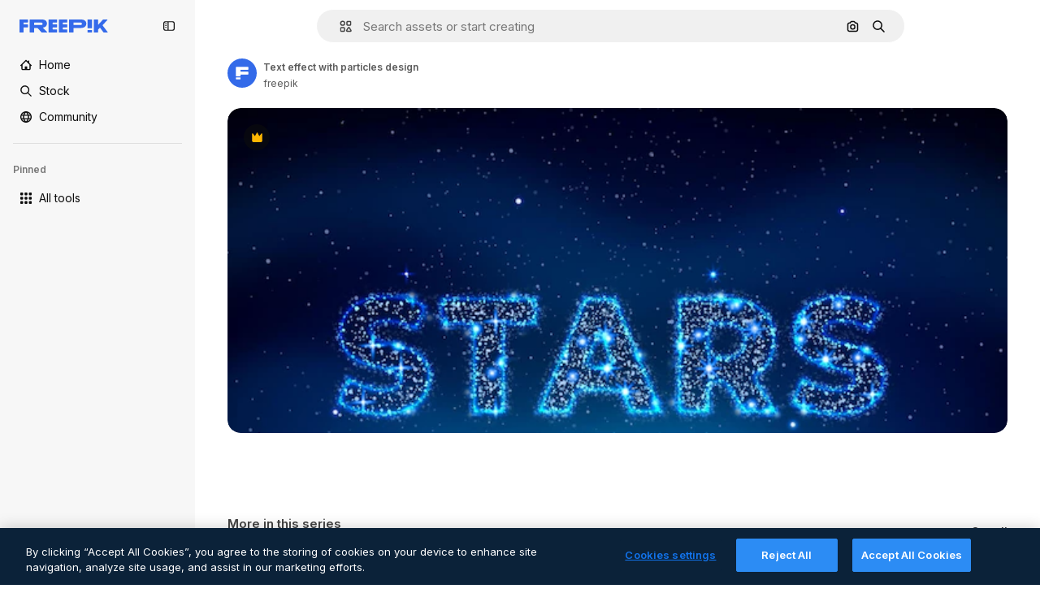

--- FILE ---
content_type: text/javascript
request_url: https://static.cdnpk.net/_next/static/chunks/6778.34d60e72bc31c2cb.js
body_size: 10264
content:
!function(){try{var e="undefined"!=typeof window?window:"undefined"!=typeof global?global:"undefined"!=typeof self?self:{},t=(new e.Error).stack;t&&(e._sentryDebugIds=e._sentryDebugIds||{},e._sentryDebugIds[t]="5f0d068e-d39d-468a-8bd9-f569c5ac8eae",e._sentryDebugIdIdentifier="sentry-dbid-5f0d068e-d39d-468a-8bd9-f569c5ac8eae")}catch(e){}}();"use strict";(self.webpackChunk_N_E=self.webpackChunk_N_E||[]).push([[6778],{87591:function(e,t,r){r.d(t,{L:function(){return u}});var n=r(97458),i=r(770),o=r(79029),a=r(40197);let u=e=>{let{creditCost:t,className:r}=e;return!t||t<=0?null:(0,n.jsxs)("span",{className:(0,a.m6)("inline-flex items-center gap-1 rounded bg-surface-3 px-1.5 py-0.5 text-xs font-medium leading-tight text-neutral-900 dark:text-white",r),"data-cy":"credit-cost-badge","aria-label":"".concat(t," credits"),children:[(0,n.jsx)(i.J,{as:o.Z,className:"size-3"}),t]})}},50829:function(e,t,r){r.d(t,{C:function(){return o}});var n=r(62311),i=r(2394);let o=()=>{let e=(0,n.A)("FF_CREDIT_COST_BADGE"),t=(0,i.E)();return e&&t}},26013:function(e,t,r){r.d(t,{Nb:function(){return i},YS:function(){return n.YS},aD:function(){return n.aD},tw:function(){return o},xr:function(){return a}});var n=r(11031);let i="$rounded-[8px] $shadow-[0_0_60px_rgba(34,_34,_34,_0.25)] $bg-surface-0 dark:bg-surface-1 $z-[2] $overflow-hidden $flex $flex-col",o="$bg-transparent hover:$bg-surface-2 $px-[20px] $py-[10px] $cursor-pointer $sprinkles-text-xs $text-surface-foreground-2 $flex $gap-[10px] $items-center outline-none",a="$text-white dark:text-surface-1"},11031:function(e,t,r){r.d(t,{Mw:function(){return l},VX:function(){return i},YS:function(){return o},aD:function(){return u}});var n=r(57291);let i=10,o=(0,n.j)("absolute right-4 top-4 flex flex-col gap-2 transition-all",{variants:{calculating:{true:"opacity-0",false:""}},defaultVariants:{calculating:!1}}),a="flex justify-center items-center rounded-full size-10 shadow-[0_0_60px_rgba(34,_34,_34,_0.25)] bg-surface-0 hover:bg-surface-3 text-surface-foreground-0",u=(0,n.cx)(a,"size-10 rounded-full"),l=(0,n.cx)(a,"size-[35px] rounded-full")},63123:function(e,t,r){r.d(t,{CC:function(){return i},KW:function(){return a},NG:function(){return n},jN:function(){return o}});let n=124,i=180,o=140,a=160},70870:function(e,t,r){r.d(t,{n:function(){return o}});var n=r(2209),i=r(52983);let o=e=>{let[t,r]=(0,i.useState)({height:null,width:null}),o=(0,i.useCallback)(()=>{let t=null==e?void 0:e.current;if(!t)return;let{width:n,height:i}=t.getBoundingClientRect();r({width:n,height:i})},[e]),a=(0,n.y)(o,500);return(0,i.useEffect)(()=>{o();let t=null==e?void 0:e.current,r=new ResizeObserver(a);return t&&r.observe(t),()=>{t&&r.unobserve(t)}},[a,o,e]),t}},29085:function(e,t,r){r.d(t,{Q:function(){return n}});let n=(0,r(52983).createContext)(null)},20339:function(e,t,r){r.d(t,{l:function(){return u}});var n=r(97458),i=r(65122),o=r(52983),a=r(29085);let u=e=>{let{children:t,thumbnailHeight:r}=e,[u,l]=(0,o.useState)(!1),s=(0,i.e)(),c=(0,o.useCallback)(()=>{s||r<90||l(!0)},[s,r]),d=(0,o.useCallback)(()=>{l(!1)},[]),f=(0,o.useMemo)(()=>({attributionEnabled:u,showAttribution:c,hideAttribution:d,thumbnailHeight:r}),[u,d,c,r]);return(0,o.useEffect)(()=>{u&&setTimeout(()=>{d()},15e3)},[u,d]),(0,n.jsx)(a.Q.Provider,{value:f,children:t})}},50987:function(e,t,r){r.d(t,{J:function(){return o}});var n=r(52983),i=r(29085);let o=()=>{let e=(0,n.useContext)(i.Q);if(null===e)throw Error("useAttributionThumbnailState must be used within a AttributionThumbnailContext");return e}},52294:function(e,t,r){r.d(t,{N:function(){return s}});var n=r(97458),i=r(770),o=r(9249),a=r(24985),u=r(10893),l=r(59470);let s=()=>{let{t:e}=(0,u.$G)("common");return(0,n.jsxs)("span",{className:l.q,children:[(0,n.jsx)(o.T,{children:e("generatedByAI")}),(0,n.jsx)(i.J,{as:a.Z,size:"sm",className:"$text-white"})]})}},4784:function(e,t,r){r.d(t,{s:function(){return c}});var n=r(97458),i=r(86101),o=r(770),a=r(9249),u=r(92336),l=r(10893),s=r(70654);let c=()=>{let{t:e}=(0,l.$G)("detail");return(0,n.jsx)(i.u,{side:"bottom",trigger:(0,n.jsxs)("span",{className:s.z7,children:[(0,n.jsx)(a.T,{children:"Premium"}),(0,n.jsx)(o.J,{as:u.Z,size:"base",className:"text-white"})]}),backgroundColor:"grayEbony",colorText:"white",zIndex:2,hideOnLeaveHover:!0,className:s.Db,arrowClassName:s.Ri,defaultPadding:!1,children:e("checkedCrownTooltip")})}},70654:function(e,t,r){r.d(t,{Db:function(){return i},Ri:function(){return o},z7:function(){return n}});let n="flex size-[29px] items-center justify-center rounded-full",i="max-w-[200px] p-2 text-center",o="text-surface-foreground-0"},41776:function(e,t,r){r.d(t,{w:function(){return b}});var n=r(97458),i=r(86101),o=r(54455),a=r(770),u=r(9249),l=r(83273),s=r(10893),c=r(49558),d=r(52983),f=r(65724);let m=e=>{let{children:t,location:r,category:i,action:o,urlParams:a,className:u,onButtonClick:l=()=>void 0,resourceData:s,modalType:m="premiumContent"}=e,v=(0,f.W)(),b=(0,d.useMemo)(()=>({category:i,location:r,action:o,resource_id:s.id}),[o,i,s.id,r]),[g,h]=(0,c.n9)(b);return(0,d.useEffect)(()=>{g()},[g]),(0,n.jsx)("button",{className:u,onClick:()=>{l(),h(),v({checkoutQueryParams:a,modalType:m,resourceData:s,origin:r})},children:t})};var v=r(70654);let b=e=>{let{resource:t,urlParams:r,category:c}=e,{t:d}=(0,s.$G)(["common","detail"]),f=(0,o.E)(),b=(0,n.jsxs)("span",{className:v.z7,"data-cy":"search-results-crown",children:[(0,n.jsx)(u.T,{children:"Premium"}),(0,n.jsx)(a.J,{as:l.Z,size:"sm",className:"$text-yellowPremium"})]});return(0,n.jsxs)(i.u,{side:"bottom",trigger:b,backgroundColor:"grayEbony",colorText:"white",zIndex:2,className:v.Db,defaultPadding:!1,arrowClassName:v.Ri,children:[d("detail:premiumCrownTooltip")," ",(0,n.jsx)(m,{className:"$text-yellowSin inline-flex text-sm font-semibold",location:"thumbnail",urlParams:r,category:c,action:f?"upgrade":"get_plan",resourceData:t,children:d(f?"common:upgrade":"common:goPremium")})]})}},59470:function(e,t,r){r.d(t,{q:function(){return n}});let n="flex size-8 items-center justify-center rounded-full bg-overlay-dialog"},1070:function(e,t,r){r.d(t,{h:function(){return i}});var n=r(52983);let i=e=>{let{containerRef:t,isOpen:r,onClose:i}=e;(0,n.useEffect)(()=>{let e=null==t?void 0:t.current;if(e&&r)return e.addEventListener("mouseleave",i),()=>{e.removeEventListener("mouseleave",i)}},[t,i,r])}},3999:function(e,t,r){r.d(t,{u:function(){return o}});var n=r(80847),i=r(73527);let o=e=>{let{previewUrl:t,additionalParams:r={}}=e,o=(0,i.f)(),a={...r,...o?{w:"740",q:"80"}:{q:"80"}};return(0,n.o)(t,a)}},18666:function(e,t,r){r.d(t,{B:function(){return m}});var n=r(97458),i=r(86101),o=r(23113),a=r(79235),u=r(97374),l=r(770),s=r(9249),c=r(44854),d=r(10893),f=r(1703);let m=e=>{let{id:t,name:r,type:m,buttonClassName:v,labelClassName:b,preview:g,inThumbnail:h=!1,showLabel:p=!1,tooltipProps:x={},trigger:w,as:y}=e,{t:j}=(0,d.$G)("detailCommon"),C=(0,a.nD)(),_=(0,o.a)("lgMax"),E=(0,f.E)({id:t,name:r,type:m,preview:g,inThumbnail:h}),k=j("viewSimilar");if(w)return(0,n.jsx)(u.fC,{onClick:E,children:w});let N=(0,n.jsxs)(null!=y?y:"button",{...y?{dataCy:"view-similar-button"}:{"data-cy":"view-similar-button"},className:v,onClick:E,children:[(0,n.jsx)(s.T,{children:k}),(0,n.jsx)(l.J,{as:c.Z,size:"base"}),p&&(0,n.jsx)("span",{className:b,children:k})]});return _||p?N:(0,n.jsx)(i.u,{...x,trigger:(0,n.jsx)("div",{children:N}),triggerAsChild:!0,hideOnLeaveHover:!0,container:C.current,children:k})}},1703:function(e,t,r){r.d(t,{E:function(){return u}});var n=r(9036),i=r(73701),o=r(12533),a=r(2983);let u=e=>{let{id:t,name:r,type:u,preview:{width:l,height:s,url:c},inThumbnail:d=!1}=e,f=(0,o.z)(c,l,s),m=(0,i.Z)(),v=(0,n.fD)({event_name:d?"similar_images_thumbnail":"similar_images",file_id:t.toString(),file_name:r,content_group2:u,search_logic_applied:"similar_images"});return async e=>{e.preventDefault(),e.stopPropagation(),(0,a.B)(u,"view_similar"),v(),m(),await f({type:u,discoverSimilarResourceId:t})}}},38012:function(e,t,r){r.d(t,{p:function(){return n}});let n=(0,r(57291).cx)("focus:bg-surface-0/30 pointer-events-auto flex h-10 cursor-pointer items-center justify-center gap-2 rounded-full bg-surface-0 text-xs font-semibold text-surface-foreground-0 hover:bg-surface-3")},17722:function(e,t,r){r.d(t,{B:function(){return a}});var n=r(97458),i=r(86101),o=r(10893);let a=e=>{let{blockStatus:t=!1,children:r,align:a,container:u,side:l="top"}=e,{t:s}=(0,o.$G)(["common","funnelModal"]);return(0,n.jsx)(i.u,{trigger:r,showTooltip:!!t,colorText:"white",backgroundColor:"grayOxford",rounded:!0,align:a,container:u,side:l,children:s("resource"===t?"common:handlePremiumResourceEnterprise":"funnelModal:contactWithAdminTitle")})}},53003:function(e,t,r){r.d(t,{c:function(){return b}});var n=r(97458),i=r(62758),o=r(33523),a=r(58058),u=r.n(a),l=r(10893),s=r(52983),c=r(37930),d=r(61462),f=r(93682),m=r(68464);let v=(0,s.memo)(e=>{let{item:t,categoryGAEvent:r,fromElement:i}=e,[a,u]=(0,s.useState)(!1),l=(0,s.useRef)(null),d=(0,s.useRef)(!1),m=(0,s.useMemo)(()=>{let e=t.preview.width/t.preview.height;return f.w*e},[t.preview.width,t.preview.height]);return(0,s.useEffect)(()=>{let e=new IntersectionObserver(e=>{let[t]=e;t.isIntersecting&&!d.current&&(d.current=!0,u(!0))},{root:null,rootMargin:"0px 50px",threshold:.1}),t=l.current;return t&&e.observe(t),()=>{t&&e.unobserve(t),e.disconnect()}},[]),(0,n.jsx)("div",{ref:l,children:a?(0,n.jsx)(c.RelatedThumbnail,{item:t,categoryGAEvent:r,fromElement:i}):(0,n.jsx)("div",{className:"relative block cursor-pointer overflow-hidden rounded",children:(0,n.jsx)(o.O.Rect,{style:{width:m,height:f.w}})})})});v.displayName="LazyThumbnail";let b=e=>{let{title:t,link:r,url:o,items:a,categoryGAEvent:s,fromElement:c,className:f}=e,{t:b}=(0,l.$G)("common");return a&&0!==a.length?(0,n.jsxs)("div",{"data-testid":"detail-carousel-".concat(t),className:f,children:[(0,n.jsxs)("div",{className:m.zY,children:[(0,n.jsx)("p",{className:m.TN,role:"heading","aria-level":4,children:t}),r&&o&&(0,n.jsx)(u(),{href:o,className:m.p4,children:r})]}),(0,n.jsx)(d.b,{items:a,fromView:"detail",children:(0,n.jsx)(i.z,{arrowPrevAriaLabel:b("previous"),arrowNextAriaLabel:b("next"),children:a.map(e=>(0,n.jsx)(v,{item:e,categoryGAEvent:s,fromElement:c},e.id))})})]}):null}},51706:function(e,t,r){r.r(t),r.d(t,{DetailRelatedSerieCarousel:function(){return l}});var n=r(97458),i=r(10893),o=r(24278),a=r(53003),u=r(13936);let l=e=>{var t,r;let{series:l,order:s}=e,{t:c}=(0,i.$G)("detail"),{isAIGenerated:d,id:f,type:m}=(0,o.ph)();return((0,u.U)({resourceId:f,relatedSection:"related-serie",resourcesIds:null!==(r=null==l?void 0:null===(t=l.items)||void 0===t?void 0:t.map(e=>{let{id:t}=e;return t}))&&void 0!==r?r:[],type:m,order:s}),l)?(0,n.jsx)(a.c,{title:c(d?"moreInThisSeriesAI":"moreInThisSeries"),link:c("seeAll"),url:l.url,items:l.items,categoryGAEvent:"related-serie"}):null}},13936:function(e,t,r){r.d(t,{U:function(){return l}});var n=r(29456),i=r(26219),o=r(52983),a=r(7009);let u=e=>{let{resourceId:t,relatedSection:r,resourcesIds:n,type:o,walletIdParam:a,order:u=0}=e,l=n.join("&"),s="send&event&detail&".concat(t,"&").concat(o,"&").concat(r,"&").concat(u,"&").concat(l).concat(a);(0,i.O)(s)},l=e=>{let{resourceId:t,relatedSection:r,resourcesIds:i,type:l,order:s}=e,c=(0,a.J)(),d=(0,n.H)(),[f,m]=(0,o.useState)(!1);(0,o.useEffect)(()=>{i.length&&d&&!f&&(u({resourceId:t,relatedSection:r,resourcesIds:i,type:l,walletIdParam:c,order:s}),m(!0))},[t,r,i,l,c,d,f,s])}},63081:function(e,t,r){r.d(t,{Bm:function(){return o},Ej:function(){return i}});var n=r(7858);let i="resource_detail",o=[i,"freepik_web_download_limit"];Object.values(n.a2)},80751:function(e,t,r){r.d(t,{H:function(){return a}});var n=r(2394),i=r(52983),o=r(27310);let a=()=>{let e=(0,n.E)(),t=(0,o.C)();return(0,i.useCallback)(r=>{let{tool:n,canUserDownloadResource:i}=r,o=t(n),a=!o&&e,u=!i&&e,l=!1;return a?l="tool":u&&(l="resource"),{canUseTool:o,blockStatus:l}},[t,e])}},93898:function(e,t,r){r.d(t,{B:function(){return n}});let n=(0,r(52983).createContext)({})},80847:function(e,t,r){r.d(t,{o:function(){return m}});let n={anonymous:"anonymous",premium:"payment"};var i=r(2606),o=r(68147),a=r(91394),u=r(56106),l=r(96986),s=r(52983),c=r(70730),d=r(80144);let f={premium:"P",nonPremium:"R"},m=(e,t)=>{let r=(0,l.P)(),m=(0,a.d)(),v=(0,o.I)(),b=(0,u.H)(),g=(0,i.A)(),h=(0,c.I)(),{searchTrackingCode:p}=(0,d.i)(),x=(0,s.useMemo)(()=>{let e=new URLSearchParams;if(r&&r.userType!==n.anonymous&&r.userId){let t=f[r.userType===n.premium?"premium":"nonPremium"];e.append("uid","".concat(t).concat(r.userId))}else if(g&&m){let t=f[b?"premium":"nonPremium"];e.append("uid","".concat(t).concat(v))}return h&&e.append("ga",h),p&&e.append("semt",p),t&&Object.keys(t).forEach(r=>e.append(r,t[r])),e.toString()},[t,h,g,m,b,p,v,r]);return"".concat(e).concat(x?"?".concat(x):"")}},80144:function(e,t,r){r.d(t,{i:function(){return o}});var n=r(52983),i=r(93898);let o=()=>(0,n.useContext)(i.B)},35103:function(e,t,r){r.d(t,{O:function(){return o}});var n=r(2394),i=r(65122);let o=e=>{let t=(0,i.e)(),r=(0,n.E)();return!(!e||t)&&!!r&&"resource"}},73527:function(e,t,r){r.d(t,{f:function(){return o}});var n=r(78510);let i=["icon","font"],o=()=>{let e=(0,n.Jn)("type");return!(e&&i.includes(e))}},36244:function(e,t,r){r.d(t,{G:function(){return o}});var n=r(51780),i=r(95733);let o=()=>{let{query:e}=(0,n.useRouter)();return(0,i.E)()?Number(e.item_id):void 0}},95733:function(e,t,r){r.d(t,{E:function(){return i}});var n=r(51780);let i=()=>{let{query:e}=(0,n.useRouter)();return!!e.item_id&&!isNaN(Number(e.item_id))&&Number(e.item_id)>0}},47152:function(e,t,r){r.d(t,{T:function(){return a},U:function(){return u}});var n=r(97458),i=r(52983);let o=(0,i.createContext)({isCollapsed:null}),a=e=>{let{isCollapsed:t,children:r}=e,a=(0,i.useMemo)(()=>({isCollapsed:t}),[t]);return(0,n.jsx)(o.Provider,{value:a,children:r})},u=()=>(0,i.useContext)(o)},61462:function(e,t,r){r.d(t,{b:function(){return o}});var n=r(97458),i=r(40409);let o=e=>{let{children:t,...r}=e;return(0,n.jsx)(i.t.Provider,{value:r,children:t})}},41581:function(e,t,r){r.d(t,{t:function(){return o}});var n=r(26219),i=r(52983);let o=(e,t)=>(0,i.useCallback)(()=>{let r="send&event&image-error&".concat(e,"&").concat(t);(0,n.O)(r)},[e,t])},3223:function(e,t,r){r.d(t,{z:function(){return a}});var n=r(52983),i=r(80144);let o={ai:"regular",photo:"regular",vector:"regular",psd:"regular",icon:"icon",template:"template",mockup:"mockup",video:"video","3d":"3d"},a=e=>{let{id:t,type:r,premium:a,position:u}=e,{vertical:l,addEventTrackerToQueue:s}=(0,i.i)();return(0,n.useCallback)(()=>{var e;let n={item_id:t.toString(),is_premium_item:a?"1":"0",position:u.toString(),item_supertype:null!==(e=o[r])&&void 0!==e?e:r,vertical:null!=l?l:r};null==s||s(n)},[s,t,u,a,r,l])}},72570:function(e,t,r){r.d(t,{_:function(){return o}});var n=r(52983);let i=n.useLayoutEffect,o=e=>{let[t,r]=(0,n.useState)(!e),o=(0,n.useRef)(e);i(()=>{o.current!==e&&(o.current=e,r(!0))},[e]);let a=(0,n.useCallback)(()=>r(!1),[]);return(0,n.useMemo)(()=>({isLoading:t,loaded:a}),[t,a])}},25350:function(e,t,r){r.d(t,{z:function(){return l}});var n=r(97458),i=r(97374),o=r(52983),a=r(40197);let u=(0,r(57291).j)(["flex items-center justify-center gap-2 rounded font-medium transition duration-150 ease-in-out","disabled:cursor-not-allowed disabled:opacity-50","disabled:aria-pressed:cursor-default disabled:aria-pressed:opacity-100","focus-visible:outline focus-visible:outline-2 focus-visible:outline-offset-2 focus-visible:outline-surface-border-alpha-1","active:outline-none","text-nowrap"],{variants:{size:{sm:"h-8 px-4 text-xs",md:"h-10 px-4 text-sm",lg:"h-12 px-6 text-base"},shape:{rectangle:"rounded-lg",rounded:"rounded-full"},variant:{primary:["bg-primary-0 text-primary-foreground-0 aria-pressed:bg-primary-2","hover:bg-primary-1 disabled:hover:bg-primary-0","active:bg-primary-2 disabled:active:bg-primary-0"],secondary:["bg-secondary-0 text-secondary-foreground-0 aria-pressed:bg-secondary-2","hover:bg-secondary-1 disabled:hover:bg-secondary-0","active:bg-secondary-2 disabled:active:bg-secondary-0"],tertiary:["bg-default-0 text-default-foreground-0 aria-pressed:bg-default-2","hover:bg-default-1 disabled:hover:bg-default-0","active:bg-default-2 disabled:active:bg-default-0"],outline:["border border-outline-border-0 bg-outline-0 text-outline-foreground-0 aria-pressed:bg-outline-1","hover:border-outline-border-1 hover:bg-outline-0 disabled:hover:border-outline-border-0","active:border-outline-border-2 active:bg-outline-1 disabled:active:border-outline-border-0 disabled:active:bg-outline-0"],default:["bg-surface-0 text-default-foreground-0 aria-pressed:bg-surface-2","hover:bg-surface-1 disabled:hover:bg-surface-0","active:bg-surface-3 disabled:active:bg-surface-0"],ghost:["bg-ghost-0 text-ghost-foreground-0 aria-pressed:bg-ghost-2","hover:bg-ghost-1 disabled:hover:bg-ghost-0","active:bg-ghost-2 disabled:active:bg-ghost-0"],premium:["bg-premium-0 text-premium-foreground-0 aria-pressed:bg-premium-2","hover:bg-premium-1 disabled:hover:bg-premium-0","active:bg-premium-2 disabled:active:bg-premium-0"],destructive:["bg-destructive-0 text-destructive-foreground-0 aria-pressed:bg-destructive-1","hover:bg-destructive-1 disabled:hover:bg-destructive-0","active:bg-destructive-1 disabled:active:bg-destructive-0"],custom:null}},defaultVariants:{variant:"primary",size:"md",shape:"rectangle"}}),l=(0,o.forwardRef)(function(e,t){let{className:r,variant:o,size:l,shape:s,asChild:c=!1,...d}=e,f=c?i.g7:"button";return(0,n.jsx)(f,{ref:t,className:(0,a.m6)(u({variant:o,size:l,shape:s}),r),...d})})},44022:function(e,t,r){r.d(t,{h:function(){return l}});var n=r(97458),i=r(97374),o=r(52983),a=r(40197);let u=(0,r(57291).j)(["inline-flex items-center justify-center rounded font-semibold transition duration-150 ease-in-out","disabled:cursor-not-allowed disabled:opacity-50","disabled:aria-pressed:cursor-default disabled:aria-pressed:opacity-100","focus-visible:outline focus-visible:outline-2 focus-visible:outline-offset-2 focus-visible:outline-surface-border-alpha-1","active:outline-none"],{variants:{size:{"2xs":"size-4 text-2xs",xs:"size-6 text-2xs",sm:"size-8 text-xs",md:"size-10 text-sm",lg:"size-12 text-base"},shape:{rectangle:"rounded",rounded:"rounded-full",square:"rounded-lg"},variant:{primary:["bg-primary-0 text-primary-foreground-0 aria-pressed:bg-primary-2 hover:enabled:bg-primary-1 active:enabled:bg-primary-2"],secondary:["bg-secondary-0 text-secondary-foreground-0 aria-pressed:bg-secondary-2 hover:enabled:bg-secondary-1 active:enabled:bg-secondary-2"],tertiary:["bg-default-0 text-default-foreground-0 aria-pressed:bg-default-2 hover:enabled:bg-default-1 active:enabled:bg-default-2"],outline:["border border-outline-border-0 bg-outline-0 text-outline-foreground-0 aria-pressed:bg-outline-1 hover:enabled:border-outline-border-1 active:enabled:border-outline-border-2 active:enabled:bg-outline-1"],default:["bg-surface-0 text-default-foreground-0 aria-pressed:bg-surface-2 hover:enabled:bg-surface-1 active:enabled:bg-surface-3"],ghost:["bg-ghost-0 text-ghost-foreground-0 aria-pressed:bg-ghost-2 hover:enabled:bg-ghost-1 active:enabled:bg-ghost-2"],premium:["bg-premium-0 text-premium-foreground-0 aria-pressed:bg-premium-2 hover:enabled:bg-premium-1 active:enabled:bg-premium-2"],destructive:["bg-destructive-0 text-destructive-foreground-0 aria-pressed:bg-destructive-1 hover:enabled:bg-destructive-1 active:enabled:bg-destructive-1"]}},defaultVariants:{variant:"primary",size:"md",shape:"rectangle"}}),l=(0,o.forwardRef)(function(e,t){let{className:r,variant:o,size:l,shape:s,icon:c,asChild:d=!1,children:f,...m}=e,v=d?i.g7:"button";return(0,n.jsxs)(v,{ref:t,className:(0,a.m6)(u({variant:o,size:l,shape:s}),r),...m,children:[c,f]})})},30088:function(e,t,r){var n=r(97458);t.Z=e=>(0,n.jsxs)("svg",{xmlns:"http://www.w3.org/2000/svg",width:16,height:16,viewBox:"0 0 16 16","aria-hidden":!0,...e,children:[(0,n.jsx)("path",{d:"m14.36 5.19 1.19-.53a.733.733 0 0 0 0-1.34l-1.19-.53a.7.7 0 0 1-.37-.37l-.53-1.19a.733.733 0 0 0-1.34 0l-.53 1.19c-.07.17-.21.3-.37.37l-1.19.53a.733.733 0 0 0 0 1.34l1.19.53c.17.07.3.21.37.37l.53 1.19c.26.58 1.08.58 1.34 0l.53-1.19c.07-.17.21-.3.37-.37"}),(0,n.jsx)("path",{d:"M14.37 11.27c0 .27-.22.49-.49.49H7.99c-.15 0-.3.04-.43.12l-2.69 1.67v-.98c0-.45-.36-.81-.81-.81H2.11a.49.49 0 0 1-.49-.49V2.91c0-.27.22-.49.49-.49h5.48c.45 0 .81-.36.81-.81S8.04.8 7.59.8H2.11C.95.8 0 1.75 0 2.91v8.36c0 1.17.95 2.11 2.11 2.11h1.14v1.63a.81.81 0 0 0 .82.81c.15 0 .3-.04.43-.12l3.74-2.32h5.65c1.17 0 2.11-.95 2.11-2.11V9.12c0-.45-.36-.81-.81-.81s-.81.36-.81.81v2.15z"})]})},11569:function(e,t,r){var n=r(97458);t.Z=e=>(0,n.jsx)("svg",{xmlns:"http://www.w3.org/2000/svg",viewBox:"0 0 512 512",width:16,height:16,"aria-hidden":!0,...e,children:(0,n.jsx)("path",{d:"M492.9 11.3c-18.4-14.8-43.4-15.1-62.3-.9-40.3 30.6-87.2 74.5-132 123.8-39.8 43.7-74.1 87.3-97.9 124.2-1.2 0-2.3-.1-3.5-.1-36.4 0-67.3 14.7-92 43.7-19.4 22.7-31.5 50.5-40.4 70.7-3.8 8.6-7.3 16.7-10.2 21.5-18.7 31.2-34.6 38-36.2 38.7-9.5 2.6-16.6 10.6-18.1 20.4a25.1 25.1 0 0 0 12.2 25.4C14.9 480 71.4 512 167 512h20c33.4 0 67.5-13.1 93.6-36 28-24.6 43.4-56.8 43.4-90.8 0-8.5-.9-16.9-2.5-25C390.5 277 469 155.4 507.3 71.9c9.8-21.5 4-45.8-14.4-60.6M247.6 438.4c-17.1 15-39.2 23.6-60.6 23.6h-20c-38.3 0-69.2-5.9-91.2-12.1 7-7.9 14.3-17.7 21.7-30 4.5-7.4 8.4-16.5 13.1-27.1 20.3-46.2 40.8-84.5 86.7-84.5 42.4 0 76.8 34.5 76.8 76.8-.1 19.4-9.5 38.3-26.5 53.3m4.8-167.4c9.3-13.5 19.7-27.6 31.1-42 20.3 5 37.7 18.2 48.2 36.3-11.1 15.2-22.1 29.9-33 43.7-12.2-16-28.1-29.1-46.3-38M461.8 51c-22 48-59.2 111.1-99.8 171-12.2-14.4-27.4-26-44.6-33.8C363 135.9 415.9 84.4 460.9 50.3c.2-.1.3-.2.4-.3.3.1.6.4.7.6-.1.1-.1.3-.2.4"})})},83910:function(e,t,r){var n=r(97458);t.Z=e=>(0,n.jsx)("svg",{xmlns:"http://www.w3.org/2000/svg",width:16,height:16,viewBox:"0 0 24 24","aria-hidden":!0,...e,children:(0,n.jsx)("path",{d:"M23.531 7.266v11.812a3.05 3.05 0 0 1-3.047 3.047H3.516a3.05 3.05 0 0 1-3.047-3.047V4.922a3.05 3.05 0 0 1 3.047-3.047h3.28a3.05 3.05 0 0 1 2.966 2.344h10.722a3.05 3.05 0 0 1 3.047 3.047"})})},9382:function(e,t,r){var n=r(97458);t.Z=e=>(0,n.jsx)("svg",{xmlns:"http://www.w3.org/2000/svg",width:16,height:16,viewBox:"0 0 14 14","aria-hidden":!0,...e,children:(0,n.jsx)("path",{d:"M11.43 1.066H7.684L7.682.684a.683.683 0 1 0-1.367 0l.001.382H2.57c-.829 0-1.504.675-1.504 1.504v8.86c0 .829.675 1.504 1.504 1.504h3.746v.382a.684.684 0 1 0 1.368 0v-.382h3.746c.829 0 1.504-.675 1.504-1.504V2.57c0-.829-.675-1.504-1.504-1.504m-8.86 10.5a.137.137 0 0 1-.136-.136V9.27h2.27V7h-2.27V4.703h2.27v-2.27h1.612V4.73H4.73V7h1.586v2.297H4.73v2.27zm8.996-.136a.137.137 0 0 1-.136.136H7.684V2.434h3.746c.075 0 .136.06.136.136z"})})},27488:function(e,t,r){var n=r(97458);t.Z=e=>(0,n.jsx)("svg",{xmlns:"http://www.w3.org/2000/svg",viewBox:"0 0 24 24",width:16,height:16,"aria-hidden":!0,...e,children:(0,n.jsx)("path",{d:"M19.802 3.414 18.7.914c-.538-1.219-2.269-1.219-2.806 0l-1.102 2.5a1.53 1.53 0 0 1-.784.784l-2.5 1.102c-1.22.538-1.22 2.269 0 2.806l2.5 1.102c.35.154.63.434.784.784l1.102 2.5c.537 1.22 2.268 1.22 2.806 0l1.102-2.5c.154-.35.434-.63.784-.784l2.5-1.102c1.219-.537 1.219-2.268 0-2.806l-2.5-1.102a1.53 1.53 0 0 1-.784-.784M5.442 9.52l.74 1.678c.103.235.291.423.526.527l1.677.74c.82.36.82 1.522 0 1.883l-1.677.74a1.03 1.03 0 0 0-.527.526l-.74 1.678c-.36.819-1.522.819-1.883 0l-.74-1.678a1.03 1.03 0 0 0-.526-.526l-1.678-.74c-.819-.36-.819-1.523 0-1.884l1.678-.74c.235-.103.423-.291.526-.526l.74-1.678c.36-.818 1.523-.818 1.884 0m8.925 7.574.608 1.382c.086.193.24.348.434.433l1.382.61a.848.848 0 0 1 0 1.55l-1.382.61a.85.85 0 0 0-.434.433l-.608 1.381a.848.848 0 0 1-1.551 0l-.61-1.381a.85.85 0 0 0-.433-.434l-1.381-.609a.848.848 0 0 1 0-1.55l1.381-.61a.85.85 0 0 0 .434-.433l.609-1.382a.848.848 0 0 1 1.55 0z"})})},44854:function(e,t,r){var n=r(97458);t.Z=e=>(0,n.jsxs)("svg",{xmlns:"http://www.w3.org/2000/svg","data-name":"Capa 1",viewBox:"0 0 23.99 24.38",width:16,height:16,"aria-hidden":!0,...e,children:[(0,n.jsx)("path",{d:"M22.82 14.89c-.65 0-1.17.52-1.17 1.17v4.33c0 .9-.74 1.64-1.64 1.64H3.98c-.44 0-.85-.17-1.16-.48s-.48-.72-.48-1.16l.02-16.03c0-.9.74-1.64 1.64-1.64h4.21c.65 0 1.17-.52 1.17-1.17S8.86.38 8.21.38H4C1.8.38.02 2.16.02 4.36L0 20.39c0 1.07.41 2.07 1.17 2.82.75.75 1.75 1.17 2.82 1.17h16.02c2.2 0 3.98-1.79 3.98-3.98v-4.33c0-.65-.52-1.17-1.17-1.17Z"}),(0,n.jsx)("path",{d:"M5.03 19.16c-.45 0-.7-.5-.4-.82l3.38-3.69c.22-.24.63-.23.83.03l1.66 2.1 3.6-3.93c.31-.34.88-.32 1.16.04l4.09 5.17c.36.46.01 1.11-.6 1.11H5.03ZM23.67 10.84l-2.1-2.1c1.63-2.46 1.07-5.81-1.32-7.61a5.61 5.61 0 0 0-7.88 1.14 5.55 5.55 0 0 0-1.06 4.17c.21 1.48.99 2.8 2.2 3.7a5.68 5.68 0 0 0 6.47.19l2.1 2.1c.22.21.5.32.79.32s.58-.11.8-.32c.43-.44.43-1.15 0-1.59m-3.04-5.19c0 2.06-1.68 3.74-3.74 3.74a3.74 3.74 0 0 1 0-7.48c2.06 0 3.74 1.68 3.74 3.74"})]})},62758:function(e,t,r){r.d(t,{z:function(){return u}});var n=r(97458),i=r(95109),o=r(18503),a=r(78364);let u=e=>{let{children:t,listClassName:r,draggableClassName:u,nextNavigationButtonEffect:l,arrowPrevAriaLabel:s,arrowNextAriaLabel:c}=e;return(0,n.jsx)("div",{className:(0,a.W)("$static xl:$relative $w-full","$static xl:$absolute $w-full"),children:(0,n.jsx)(i.DraggableNavigation,{style:"resources",className:u,nextNavigationButtonEffect:l,arrowDataCy:"home-hero-carrousel-arrow","aria-label":"Home carousel navigation",arrowPrevAriaLabel:s,arrowNextAriaLabel:c,children:(0,n.jsx)("ul",{className:(0,o.m)("$flex","$gap-20",r),children:t.map(e=>(0,n.jsx)("li",{children:e},e.key))})})})}},54455:function(e,t,r){r.d(t,{E:function(){return i}});var n=r(8147);let i=()=>{let e=(0,n.H)();return!!(null==e?void 0:e.profile.hasSubscriptions)}},27793:function(e,t,r){r.d(t,{J:function(){return o}});var n=r(25983),i=r(50281);let o=()=>{let e=(0,i.A)(),t=(0,n.aw)(),r=(0,n.ZK)();return{loginUrl:"".concat("es"===r?"https://www.freepik.es/log-in":"https://www.freepik.com/log-in","?").concat(t),setLoginCookies:e}}},2209:function(e,t,r){r.d(t,{y:function(){return i}});var n=r(52983);let i=(e,t)=>{let r=(0,n.useRef)();return(0,n.useCallback)(function(){for(var n=arguments.length,i=Array(n),o=0;o<n;o++)i[o]=arguments[o];clearTimeout(r.current),r.current=setTimeout(()=>{clearTimeout(r.current),e(...i)},t)},[e,t])}},46700:function(e,t,r){r.d(t,{V:function(){return o}});var n=r(52983),i=r(43186);let o=()=>{let e=(0,i.J)();return(0,n.useCallback)((t,r)=>{let n=document.createElement("a");n.style.display="none",n.href=t,r&&(n.download=r),void 0===n.download&&n.setAttribute("target","_blank"),document.body.appendChild(n),n.click(),setTimeout(function(){document.body.removeChild(n),e(),URL.revokeObjectURL(t)},200)},[e])}},94390:function(e,t,r){r.d(t,{D:function(){return n.h},Z:function(){return n.h}});var n=r(5934)},57164:function(e,t,r){r.d(t,{gm:function(){return o}});var n=r(52983);let i=(0,n.createContext)(void 0);function o(e){let t=(0,n.useContext)(i);return e||t||"ltr"}},22092:function(e,t,r){r.d(t,{Pc:function(){return y},ck:function(){return R},fC:function(){return I}});var n=r(13491),i=r(52983),o=r(12527),a=r(88957),u=r(81213),l=r(62331),s=r(74009),c=r(37956),d=r(91109),f=r(23196),m=r(57164);let v="rovingFocusGroup.onEntryFocus",b={bubbles:!1,cancelable:!0},g="RovingFocusGroup",[h,p,x]=(0,a.B)(g),[w,y]=(0,l.b)(g,[x]),[j,C]=w(g),_=(0,i.forwardRef)((e,t)=>(0,i.createElement)(h.Provider,{scope:e.__scopeRovingFocusGroup},(0,i.createElement)(h.Slot,{scope:e.__scopeRovingFocusGroup},(0,i.createElement)(E,(0,n.Z)({},e,{ref:t}))))),E=(0,i.forwardRef)((e,t)=>{let{__scopeRovingFocusGroup:r,orientation:a,loop:l=!1,dir:s,currentTabStopId:g,defaultCurrentTabStopId:h,onCurrentTabStopIdChange:x,onEntryFocus:w,...y}=e,C=(0,i.useRef)(null),_=(0,u.e)(t,C),E=(0,m.gm)(s),[k=null,N]=(0,f.T)({prop:g,defaultProp:h,onChange:x}),[I,R]=(0,i.useState)(!1),z=(0,d.W)(w),S=p(r),$=(0,i.useRef)(!1),[A,M]=(0,i.useState)(0);return(0,i.useEffect)(()=>{let e=C.current;if(e)return e.addEventListener(v,z),()=>e.removeEventListener(v,z)},[z]),(0,i.createElement)(j,{scope:r,orientation:a,dir:E,loop:l,currentTabStopId:k,onItemFocus:(0,i.useCallback)(e=>N(e),[N]),onItemShiftTab:(0,i.useCallback)(()=>R(!0),[]),onFocusableItemAdd:(0,i.useCallback)(()=>M(e=>e+1),[]),onFocusableItemRemove:(0,i.useCallback)(()=>M(e=>e-1),[])},(0,i.createElement)(c.WV.div,(0,n.Z)({tabIndex:I||0===A?-1:0,"data-orientation":a},y,{ref:_,style:{outline:"none",...e.style},onMouseDown:(0,o.M)(e.onMouseDown,()=>{$.current=!0}),onFocus:(0,o.M)(e.onFocus,e=>{let t=!$.current;if(e.target===e.currentTarget&&t&&!I){let t=new CustomEvent(v,b);if(e.currentTarget.dispatchEvent(t),!t.defaultPrevented){let e=S().filter(e=>e.focusable);T([e.find(e=>e.active),e.find(e=>e.id===k),...e].filter(Boolean).map(e=>e.ref.current))}}$.current=!1}),onBlur:(0,o.M)(e.onBlur,()=>R(!1))})))}),k=(0,i.forwardRef)((e,t)=>{let{__scopeRovingFocusGroup:r,focusable:a=!0,active:u=!1,tabStopId:l,...d}=e,f=(0,s.M)(),m=l||f,v=C("RovingFocusGroupItem",r),b=v.currentTabStopId===m,g=p(r),{onFocusableItemAdd:x,onFocusableItemRemove:w}=v;return(0,i.useEffect)(()=>{if(a)return x(),()=>w()},[a,x,w]),(0,i.createElement)(h.ItemSlot,{scope:r,id:m,focusable:a,active:u},(0,i.createElement)(c.WV.span,(0,n.Z)({tabIndex:b?0:-1,"data-orientation":v.orientation},d,{ref:t,onMouseDown:(0,o.M)(e.onMouseDown,e=>{a?v.onItemFocus(m):e.preventDefault()}),onFocus:(0,o.M)(e.onFocus,()=>v.onItemFocus(m)),onKeyDown:(0,o.M)(e.onKeyDown,e=>{if("Tab"===e.key&&e.shiftKey){v.onItemShiftTab();return}if(e.target!==e.currentTarget)return;let t=function(e,t,r){var n;let i=(n=e.key,"rtl"!==r?n:"ArrowLeft"===n?"ArrowRight":"ArrowRight"===n?"ArrowLeft":n);if(!("vertical"===t&&["ArrowLeft","ArrowRight"].includes(i))&&!("horizontal"===t&&["ArrowUp","ArrowDown"].includes(i)))return N[i]}(e,v.orientation,v.dir);if(void 0!==t){e.preventDefault();let i=g().filter(e=>e.focusable).map(e=>e.ref.current);if("last"===t)i.reverse();else if("prev"===t||"next"===t){var r,n;"prev"===t&&i.reverse();let o=i.indexOf(e.currentTarget);i=v.loop?(r=i,n=o+1,r.map((e,t)=>r[(n+t)%r.length])):i.slice(o+1)}setTimeout(()=>T(i))}})})))}),N={ArrowLeft:"prev",ArrowUp:"prev",ArrowRight:"next",ArrowDown:"next",PageUp:"first",Home:"first",PageDown:"last",End:"last"};function T(e){let t=document.activeElement;for(let r of e)if(r===t||(r.focus(),document.activeElement!==t))return}let I=_,R=k}}]);